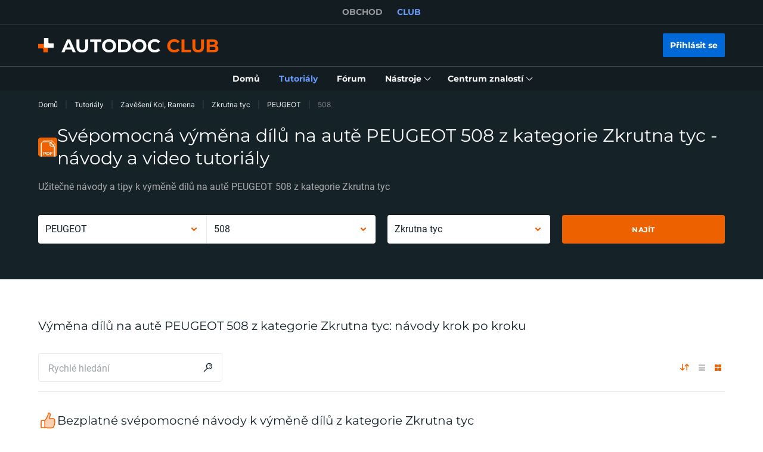

--- FILE ---
content_type: application/javascript; charset=UTF-8
request_url: https://club.autodoc.cz/_nuxt/19.57ecf4e.js
body_size: 3101
content:
(window.webpackJsonp=window.webpackJsonp||[]).push([[19,27,34,88,102,103,112,252,253,254,255,285],{117:function(e,t,n){"use strict";n(6),n(5),n(7),n(8);var r=n(14),c=n(15),o=n(1),l=n(3),f=(n(10),n(25),n(17),n(23),n(18),n(16),n(4),n(2)),d=n(30);function h(e,t){var n=Object.keys(e);if(Object.getOwnPropertySymbols){var r=Object.getOwnPropertySymbols(e);t&&(r=r.filter(function(t){return Object.getOwnPropertyDescriptor(e,t).enumerable})),n.push.apply(n,r)}return n}function m(e){for(var t=1;t<arguments.length;t++){var n=null!=arguments[t]?arguments[t]:{};t%2?h(Object(n),!0).forEach(function(t){Object(l.a)(e,t,n[t])}):Object.getOwnPropertyDescriptors?Object.defineProperties(e,Object.getOwnPropertyDescriptors(n)):h(Object(n)).forEach(function(t){Object.defineProperty(e,t,Object.getOwnPropertyDescriptor(n,t))})}return e}var v={video:"video",pdf:"pdf"};t.a={mixins:[d.a],data:function(){return{quickSearchValue:"",manualsFilters:{items:{},itemsSelected:{},isFetching:!0},manualsFiltersDefault:{fuel_type:null,axle:null},sortOptions:[{label:this.$translate("filter-popular-desc"),value:"popular desc"},{label:this.$translate("filter-popular-asc"),value:"popular asc"},{label:this.$translate("filter-alphabetical-desc"),value:"alphabetical desc"},{label:this.$translate("filter-alphabetical-asc"),value:"alphabetical asc"},{label:this.$translate("filter-date-desc"),value:"date desc"},{label:this.$translate("filter-date-asc"),value:"date asc"}]}},computed:{manualsFiltersLoading:function(){return this.videoManuals.isFetchingByFilters||this.pdfManuals.isFetchingByFilters}},methods:m(m({},Object(f.b)({fetchManuals:"manual/all/fetchManuals",fetchManualsFilters:"manual/all/fetchFilters"})),{},{updateManuals:function(){var e=this;return Object(o.a)(regeneratorRuntime.mark(function t(){var n,r,o,l,f;return regeneratorRuntime.wrap(function(t){for(;;)switch(t.prev=t.next){case 0:return t.prev=0,e.pdfManuals.isFetching=!0,e.videoManuals.isFetching=!0,t.next=1,Promise.all([e.fetchManuals(e.pdfManualsParams),e.fetchManuals(e.videoManualsParams)]);case 1:n=t.sent,r=Object(c.a)(n,2),o=r[0],l=r[1],o&&e.setManualsByType("pdf",o),l&&e.setManualsByType("video",l),t.next=3;break;case 2:t.prev=2,f=t.catch(0),console.error("updateManuals: ",f.message);case 3:return t.prev=3,e.pdfManuals.isFetching=!1,e.videoManuals.isFetching=!1,t.finish(3);case 4:case"end":return t.stop()}},t,null,[[0,2,3,4]])}))()},setManualsByType:function(e,t){Object.keys(v).includes(e)?this["".concat(e,"Manuals")]=m(m({},this["".concat(e,"Manuals")]),t):console.warn("setManualsByType: type ".concat(e," not found"))},onFilterChange:function(e){var t=this;return Object(o.a)(regeneratorRuntime.mark(function n(){var r,c,o,l,f;return regeneratorRuntime.wrap(function(n){for(;;)switch(n.prev=n.next){case 0:return r=e.params,c=e.isKeyboardNavigation,n.prev=1,t.videoManuals.isFetchingByFilters=!0,t.pdfManuals.isFetchingByFilters=!0,t.manualsFilters=m(m({},t.manualsFilters),{},{itemsSelected:r,isFetching:!0}),t.videoManualsParams=m(m(m({},t.videoManualsParams),t.manualsFilters.itemsSelected),{},{page:1}),t.pdfManualsParams=m(m(m({},t.pdfManualsParams),t.manualsFilters.itemsSelected),{},{page:1}),n.next=2,Promise.all([t.updateManualsFilters(r),t.updateManuals()]);case 2:n.next=4;break;case 3:n.prev=3,f=n.catch(1),t.updateInitState(!t.isVideoManualsListEmpty,!t.isPdfManualsListEmpty),console.error("onFilterChange: ",f.message);case 4:return n.prev=4,t.pdfManuals.isFetchingByFilters=!1,t.videoManuals.isFetchingByFilters=!1,(o=document.getElementById("instructionTabsTop"))&&((l=o.querySelector(".car-filters button"))?c?l.dispatchEvent(new KeyboardEvent("keydown",{key:"Enter",code:"Enter",keyCode:13,which:13,bubbles:!0})):l.click():(l=o.querySelector(".data-visibility-filters button"),c&&l.focus({focusVisible:!0}))),n.finish(4);case 5:case"end":return n.stop()}},n,null,[[1,3,4,5]])}))()},onSortChange:function(e){var t=this;return Object(o.a)(regeneratorRuntime.mark(function n(){var r,c;return regeneratorRuntime.wrap(function(n){for(;;)switch(n.prev=n.next){case 0:return r=e.order_key,c=e.order_type,t.pdfManualsParams=m(m({},t.pdfManualsParams),{},{page:1,order_key:r,order_type:c}),t.videoManualsParams=m(m({},t.videoManualsParams),{},{page:1,order_key:r,order_type:c}),n.next=1,t.updateManuals();case 1:case"end":return n.stop()}},n)}))()},onSearch:function(e){var t=this;return Object(o.a)(regeneratorRuntime.mark(function n(){var r;return regeneratorRuntime.wrap(function(n){for(;;)switch(n.prev=n.next){case 0:return r=e.value,t.quickSearchValue=r,t.DataLayer.push({event:"search_click",search_term:r}),t.pdfManualsParams=m(m({},t.pdfManualsParams),{},{page:1,q:r}),t.videoManualsParams=m(m({},t.videoManualsParams),{},{page:1,q:r}),n.next=1,t.updateManuals();case 1:case"end":return n.stop()}},n)}))()},onClickCollapseItems:function(e){var t=this;return Object(o.a)(regeneratorRuntime.mark(function n(){var r,c,o,l;return regeneratorRuntime.wrap(function(n){for(;;)switch(n.prev=n.next){case 0:if(r=e.type,c=e.callback,"pdf-instruction"!==r){n.next=2;break}return t.pdfManualsParams=m(m({},t.pdfManualsParams),{},{page:1}),o=t,n.next=1,t.fetchManuals(t.pdfManualsParams);case 1:o.setManualsByType.call(o,"pdf",n.sent);case 2:if("video-instruction"!==r){n.next=4;break}return t.videoManualsParams=m(m({},t.videoManualsParams),{},{page:1}),l=t,n.next=3,t.fetchManuals(t.videoManualsParams);case 3:l.setManualsByType.call(l,"video",n.sent);case 4:"function"==typeof c&&c();case 5:case"end":return n.stop()}},n)}))()},onClickLoadMore:function(e){var t=this;return Object(o.a)(regeneratorRuntime.mark(function n(){var c,o,l,f,d,meta,h,v,y,O,M,w,k,P,j,F,x,R;return regeneratorRuntime.wrap(function(n){for(;;)switch(n.prev=n.next){case 0:if(c=e.type,o=e.callback,"pdf-instruction"!==c){n.next=2;break}return t.pdfManualsParams.page++,t.pdfManuals.isFetching=!0,n.next=1,t.fetchManuals(t.pdfManualsParams);case 1:if(l=n.sent,f=l.items,d=l.links,meta=l.meta,h=m(m({},t.pdfManuals),{},{items:[].concat(Object(r.a)(t.pdfManuals.items),Object(r.a)(f)),links:d,meta:meta,isFetching:!1}),t.setManualsByType("pdf",h),"function"!=typeof o){n.next=2;break}return v=t.pdfManualsParams,y=v.limit,O=v.page,n.next=2,t.setFocusToListItem({el:o(),className:".pdf-instruction__item",index:(O-1)*y});case 2:if("video-instruction"!==c){n.next=4;break}return t.videoManualsParams.page++,t.videoManuals.isFetching=!0,n.next=3,t.fetchManuals(t.videoManualsParams);case 3:if(M=n.sent,w=M.items,k=M.links,P=M.meta,j=m(m({},t.videoManuals),{},{items:[].concat(Object(r.a)(t.videoManuals.items),Object(r.a)(w)),links:k,meta:P,isFetching:!1}),t.setManualsByType("video",j),"function"!=typeof o){n.next=4;break}return F=t.videoManualsParams,x=F.limit,R=F.page,n.next=4,t.setFocusToListItem({el:o(),className:".video-instruction__item",index:(R-1)*x});case 4:case"end":return n.stop()}},n)}))()},initManualsFilters:function(){var e=this;return Object(o.a)(regeneratorRuntime.mark(function t(){var n,r,c,o;return regeneratorRuntime.wrap(function(t){for(;;)switch(t.prev=t.next){case 0:if(!e.isPdfManualsListEmpty||!e.isVideoManualsListEmpty){t.next=1;break}return t.abrupt("return",!1);case 1:if(c=(null===(n=e.pdfManuals)||void 0===n||null===(n=n.items)||void 0===n?void 0:n.length)>1,o=(null===(r=e.videoManuals)||void 0===r||null===(r=r.items)||void 0===r?void 0:r.length)>1,c||o){t.next=2;break}return t.abrupt("return",!1);case 2:return e.manualsFilters=m(m({},e.manualsFilters),{},{itemsSelected:e.manualsFiltersDefault,isFetching:!0}),t.next=3,e.updateManualsFilters();case 3:case"end":return t.stop()}},t)}))()},updateManualsFilters:function(){var e=this;return Object(o.a)(regeneratorRuntime.mark(function t(){var n;return regeneratorRuntime.wrap(function(t){for(;;)switch(t.prev=t.next){case 0:return t.next=1,e.fetchManualsFilters(m(m({},e.manualsFilters.itemsSelected),e.manualsViewParams));case 1:if(n=t.sent){t.next=2;break}return t.abrupt("return",!1);case 2:e.manualsFilters=m(m({},e.manualsFilters),{},{items:n,isFetching:!1});case 3:case"end":return t.stop()}},t)}))()}})}},30:function(e,t,n){"use strict";n(4),n(5),n(7),n(8);var r=n(1),c=n(3),o=(n(54),n(6),n(87),n(25),n(17),n(23),n(10),n(9)),l=n(2),f=n(11);function d(e,t){var n=Object.keys(e);if(Object.getOwnPropertySymbols){var r=Object.getOwnPropertySymbols(e);t&&(r=r.filter(function(t){return Object.getOwnPropertyDescriptor(e,t).enumerable})),n.push.apply(n,r)}return n}t.a=o.default.extend({computed:function(e){for(var t=1;t<arguments.length;t++){var n=null!=arguments[t]?arguments[t]:{};t%2?d(Object(n),!0).forEach(function(t){Object(c.a)(e,t,n[t])}):Object.getOwnPropertyDescriptors?Object.defineProperties(e,Object.getOwnPropertyDescriptors(n)):d(Object(n)).forEach(function(t){Object.defineProperty(e,t,Object.getOwnPropertyDescriptor(n,t))})}return e}({},Object(l.c)({headerRect:"layout/getHeaderRect"})),methods:{scrollToListItem:function(element){var e=this;return Object(r.a)(regeneratorRuntime.mark(function t(){return regeneratorRuntime.wrap(function(t){for(;;)switch(t.prev=t.next){case 0:if(element){t.next=1;break}return t.abrupt("return");case 1:return t.next=2,e.$nextTick();case 2:e.$scrollTo(element,400,{easing:"ease",offset:-(e.headerRect.height+80),container:"body",force:!0,cancelable:!1});case 3:case"end":return t.stop()}},t)}))()},isFocusableElement:function(element){return!!element&&f.a.split(",").some(function(e){return element.matches(e.trim())})},setFocusToListItem:function(e){var t=this;return Object(r.a)(regeneratorRuntime.mark(function n(){var r,c,o,l,d,h;return regeneratorRuntime.wrap(function(n){for(;;)switch(n.prev=n.next){case 0:if(r=e.el,c=e.className,o=e.index,r&&c){n.next=1;break}return n.abrupt("return");case 1:return n.next=2,t.$nextTick();case 2:if(l=Array.from(r.querySelectorAll(c)),d=l[o]||l[o-1]||null){n.next=3;break}return n.abrupt("return");case 3:t.isFocusableElement(d)?d.focus():null==(h=d.querySelector(f.a))||h.focus();case 4:case"end":return n.stop()}},n)}))()}}})},47:function(e,t,n){"use strict";var r=new Map;var c="undefined"==typeof window;function o(component,e){return Object.assign({mixins:[{beforeCreate:function(){this.cleanupHandlers=[];var e=function(){var e=function(){},t=new Promise(function(t){e=t});return{hydrate:e,hydrationPromise:t}}(),t=e.hydrate,n=e.hydrationPromise;this.Nonce=function(e){var component=e.component,t=e.hydrationPromise;return c?component:function(){return t.then(function(){return function(e){return"function"==typeof e}(e=component)?e().then(function(e){return e.default}):e;var e})}}({component:component,hydrationPromise:n}),this.hydrate=t,this.hydrationPromise=n},beforeDestroy:function(){this.cleanup()},mounted:function(){var e=this;if(this.$el.nodeType!==Node.COMMENT_NODE){if(!this.never){if(this.whenVisible){var t=function(e){if("undefined"==typeof IntersectionObserver)return null;var t=JSON.stringify(e);if(r.has(t))return r.get(t);var n=new IntersectionObserver(function(e){e.forEach(function(e){(e.isIntersecting||e.intersectionRatio>0)&&e.target.hydrate&&e.target.hydrate()})},e);return r.set(t,n),n}(!0!==this.whenVisible?this.whenVisible:void 0);if(!t)return void this.hydrate();this.$el.hydrate=this.hydrate;var n=function(){return t.unobserve(e.$el)};return this.cleanupHandlers.push(n),this.hydrationPromise.then(n),void t.observe(this.$el)}if(this.whenIdle){if(!("requestIdleCallback"in window)||!("requestAnimationFrame"in window))return void this.hydrate();var c=requestIdleCallback(function(){requestAnimationFrame(e.hydrate)},{timeout:this.idleTimeout}),o=function(){return cancelIdleCallback(c)};this.cleanupHandlers.push(o),this.hydrationPromise.then(o)}if(this.interactionEvents&&this.interactionEvents.length){var l={capture:!0,once:!0,passive:!0};this.interactionEvents.forEach(function(t){e.$el.addEventListener(t,e.hydrate,l);e.cleanupHandlers.push(function(){e.$el.removeEventListener(t,e.hydrate,l)})})}}}else this.hydrate()},methods:{cleanup:function(){this.cleanupHandlers.forEach(function(e){return e()})}},render:function(e){return e(this.Nonce,{attrs:this.$attrs,on:this.$listeners,scopedSlots:this.$scopedSlots},this.$slots.default)}}]},e)}var l=o({render:function(){return this.$slots.default}},{props:{idleTimeout:{default:2e3,type:Number},never:{type:Boolean},onInteraction:{type:[Array,Boolean,String]},triggerHydration:{default:!1,type:Boolean},whenIdle:{type:Boolean},whenVisible:{type:[Boolean,Object]}},computed:{interactionEvents:function(){return this.onInteraction?!0===this.onInteraction?["focus"]:Array.isArray(this.onInteraction)?this.onInteraction:[this.onInteraction]:[]}},watch:{triggerHydration:{immediate:!0,handler:function(e){e&&this.hydrate()}}}});t.a=l},51:function(e,t,n){"use strict";n(4);t.a={methods:{updateTokenData:function(data,e){if(""===e)return data;var t={};return Object.keys(data).forEach(function(n){t["".concat(e,"_").concat(n)]=data[n]}),t}}}},66:function(e,t,n){"use strict";n(4),n(6),n(5),n(7),n(8);var r=n(1),c=n(3),o=(n(10),n(2));function l(e,t){var n=Object.keys(e);if(Object.getOwnPropertySymbols){var r=Object.getOwnPropertySymbols(e);t&&(r=r.filter(function(t){return Object.getOwnPropertyDescriptor(e,t).enumerable})),n.push.apply(n,r)}return n}function f(e){for(var t=1;t<arguments.length;t++){var n=null!=arguments[t]?arguments[t]:{};t%2?l(Object(n),!0).forEach(function(t){Object(c.a)(e,t,n[t])}):Object.getOwnPropertyDescriptors?Object.defineProperties(e,Object.getOwnPropertyDescriptors(n)):l(Object(n)).forEach(function(t){Object.defineProperty(e,t,Object.getOwnPropertyDescriptor(n,t))})}return e}t.a={computed:f({},Object(o.c)({isRelinkScrolling:"isRelinkScrolling",headerRect:"layout/getHeaderRect"})),mounted:function(){var e=this;return Object(r.a)(regeneratorRuntime.mark(function t(){return regeneratorRuntime.wrap(function(t){for(;;)switch(t.prev=t.next){case 0:if(!e.isRelinkScrolling){t.next=2;break}return e.updateRelinkScrolling(!1),t.next=1,e.$nextTick();case 1:e.scrollToInstructions();case 2:case"end":return t.stop()}},t)}))()},methods:f(f({},Object(o.d)({updateRelinkScrolling:"updateRelinkScrolling"})),{},{scrollToInstructions:function(){var element=document.querySelector(".section-instruction");element&&this.$scrollTo(element,400,{easing:"ease",offset:-this.headerRect.height})}})}}}]);

--- FILE ---
content_type: application/javascript; charset=UTF-8
request_url: https://club.autodoc.cz/_nuxt/pages/magazin/index.57ecf4e.js
body_size: 379
content:
(window.webpackJsonp=window.webpackJsonp||[]).push([[116,20,59,60,80,114,115,185,186],{101:function(n,t,r){var e=r(2057),o=r(423),c=r(330),f=r(895),l=r(2055),v=r(2056),O=f(function(n,t){var r=v(t);return l(r)&&(r=void 0),l(n)?e(n,o(t,1,l,!0),c(r,2)):[]});n.exports=O},111:function(n,t,r){"use strict";r(4),r(6),r(5),r(7),r(8);var e=r(3),o=(r(18),r(16),r(9)),c=r(2),f=r(57);function l(n,t){var r=Object.keys(n);if(Object.getOwnPropertySymbols){var e=Object.getOwnPropertySymbols(n);t&&(e=e.filter(function(t){return Object.getOwnPropertyDescriptor(n,t).enumerable})),r.push.apply(r,e)}return r}t.a=o.default.extend({computed:function(n){for(var t=1;t<arguments.length;t++){var r=null!=arguments[t]?arguments[t]:{};t%2?l(Object(r),!0).forEach(function(t){Object(e.a)(n,t,r[t])}):Object.getOwnPropertyDescriptors?Object.defineProperties(n,Object.getOwnPropertyDescriptors(r)):l(Object(r)).forEach(function(t){Object.defineProperty(n,t,Object.getOwnPropertyDescriptor(r,t))})}return n}({},Object(c.c)({currentLanguageCode:"language/getCurrentLanguageCode"})),methods:{getModifiedBlogPath:function(path){return f.f.includes(this.currentLanguageCode)?"".concat(path,"/"):path}}})},2053:function(n,t,r){var e=r(2058);n.exports=function(n,t){return!!(null==n?0:n.length)&&e(n,t,0)>-1}},2054:function(n,t){n.exports=function(n,t,r){for(var e=-1,o=null==n?0:n.length;++e<o;)if(r(t,n[e]))return!0;return!1}},2055:function(n,t,r){var e=r(208),o=r(157);n.exports=function(n){return o(n)&&e(n)}},2056:function(n,t){n.exports=function(n){var t=null==n?0:n.length;return t?n[t-1]:void 0}},2057:function(n,t,r){var e=r(893),o=r(2053),c=r(2054),f=r(329),l=r(245),v=r(894);n.exports=function(n,t,r,O){var h=-1,d=o,j=!0,w=n.length,x=[],y=t.length;if(!w)return x;r&&(t=f(t,l(r))),O?(d=c,j=!1):t.length>=200&&(d=v,j=!1,t=new e(t));n:for(;++h<w;){var P=n[h],m=null==r?P:r(P);if(P=O||0!==P?P:0,j&&m==m){for(var C=y;C--;)if(t[C]===m)continue n;x.push(P)}else d(t,m,O)||x.push(P)}return x}},2058:function(n,t,r){var e=r(2059),o=r(2060),c=r(2061);n.exports=function(n,t,r){return t==t?c(n,t,r):e(n,o,r)}},2059:function(n,t){n.exports=function(n,t,r,e){for(var o=n.length,c=r+(e?1:-1);e?c--:++c<o;)if(t(n[c],c,n))return c;return-1}},2060:function(n,t){n.exports=function(n){return n!=n}},2061:function(n,t){n.exports=function(n,t,r){for(var e=r-1,o=n.length;++e<o;)if(n[e]===t)return e;return-1}}}]);